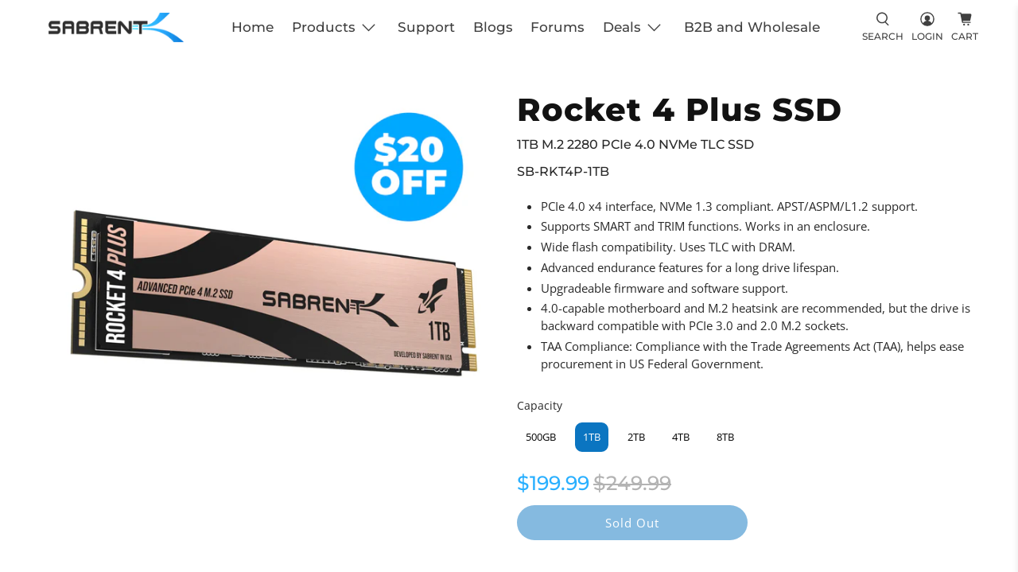

--- FILE ---
content_type: text/css
request_url: https://sabrent.com/cdn/shop/t/63/assets/custom-style.css?v=155184964197714246891748731161
body_size: 699
content:
.info__tooltip svg{vertical-align:bottom;width:20px!important;height:20px;cursor:help!important}.info__tooltip svg path{fill:#000}.info__tooltip{display:inline-block}.info__tooltip .tooltiptext{visibility:hidden;width:300px;background-color:#00bfff;color:#fff;text-align:center;border-radius:6px;padding:10px;position:absolute;bottom:40px;left:-12px;z-index:99999;font-size:14px;font-weight:400;transition:initial}.info__tooltip .tooltiptext:after{content:"";position:absolute;top:100%;left:47%;margin-left:-5px;border-width:1em .75em 0 .75em;border-style:solid;border-color:deepskyblue transparent transparent transparent}.info__tooltip:hover .tooltiptext{visibility:visible}.product__information .product-block--title,.product__information .product-block--sku{position:relative}@media screen and (max-width: 355px){.review-widget.amazonRatings{flex-wrap:wrap}.info__tooltip .tooltiptext{bottom:70px}}.info__tooltip .show_tooltip{visibility:visible}.order-tooltip-container .pp_tracking_span .info__tooltip svg{margin-left:5px}.has__tooltip .pp_tracking_content{position:relative}.order-tooltip-container .pp_tracking_span .info__tooltip .tooltiptext{bottom:auto;left:115px;right:0;top:-120px;margin:auto}@media screen and (max-width: 480px){.order-tooltip-container .pp_tracking_span .info__tooltip .tooltiptext{left:0}.order-tooltip-container .pp_tracking_span .info__tooltip .tooltiptext{width:250px}.order-tooltip-container .pp_tracking_span .info__tooltip .tooltiptext:after{left:174px}}.model-tooltip-container .info__tooltip{display:flex!important;justify-content:center;display:-webkit-box;display:-moz-box;display:-ms-flexbox;display:-webkit-flex;align-items:center}.model-tooltip-container .info__tooltip svg,.serial-tooltip-container .info__tooltip svg{margin-left:5px}#template- #product-registration #mpr-product-inputs{position:relative}.model-tooltip-container .info__tooltip .tooltiptext{top:-180px;bottom:auto;left:115px;right:0;margin:auto}.tooltip-container__1 .info__tooltip .tooltiptext{bottom:auto;top:-25px;left:90px;right:0;margin:auto}.search-form .search__fields input[type=text]{background:#f1f1f1;border-radius:20px;padding-left:40px;height:2.75em}.mobile-search .control .icon{top:12px}.mobile-search .control.has-icons-right .icon{right:10px}.mobile-search .control .icon.is-left{left:10px}.mobile-search .control.has-icons-left .icon,.control.has-icons-right .icon{height:1.2em;width:1.2rem}.globo-form-app .panel{padding:unset!important;background-color:unset!important;max-height:unset!important}.footer__credits a{text-decoration:underline;text-decoration-color:#000}.header__link.is-active,.footer__credits a,.product-thumbnail__price.price.sale,a.num,.product-a-plus-premium-products .tab-description ul.tabs li.current,#shopify-section-template--19538831900929__163897317379321334 .icon-column__title{color:#0b75c1!important}.myblog .card-content.blog-card__content .title a{background-color:#0001!important}span.product-thumbnail__was-price.compare-at-price{color:#757575!important;opacity:1!important}.imgtxtbg .caption.text-align-center.align-top{background:#00000001!important}li.footer__menu-link{font-size:16px;line-height:30px}div.swatch-preset-11874 div.star-set-btn.swatch-selected div.swatch-button-title-text,.pp_tracking_content button,div.swatch-preset-11873 div.star-set-btn.swatch-selected div.swatch-button-title-text,.button--add-to-cart,.appio-rating-average{background-color:#0b75c1!important}.cus-h1{font-family:Montserrat,sans-serif;font-weight:800;font-style:normal;font-size:40px;text-transform:none;line-height:1.5;color:#121212;display:block;letter-spacing:1px;text-rendering:optimizeLegibility;-webkit-font-smoothing:antialiased;-moz-osx-font-smoothing:grayscale}#mpr-product-inputs .form-group .mpr-input-required{color:#8a0000!important}.imgtxtbgss span,.imgtxtbgss p{background:#0001!important}div#template-page-b2b-and-wholesale h2.image-with-text-overlay__heading.banner__heading.title,div#template-page-about-us .caption-content.text-align-center,#shopify-section-template--19538831802625__1643223109346a01d5 .image-with-text-overlay__heading{background:#00000001}.bndlr-add-to-cart,.bndlr-sectioned-available-products .bndlr-add-to-sectioned-bundle,.bndlr-add-sectioned-bundle-to-cart.bndlr-disabled,div#template-page li a{background:#0b75c1!important;opacity:1!important}body .bndlr-inner-products-container .bndlr-old-price,span.bndlr-old-price.bndlr-money.conversion-bear-money.notranslate.ht-money.money,span.bndlr-new-price.bndlr-money.conversion-bear-money.notranslate.ht-money.money.gt_currency.gt_currency--usd{color:#6b747a!important}
/*# sourceMappingURL=/cdn/shop/t/63/assets/custom-style.css.map?v=155184964197714246891748731161 */


--- FILE ---
content_type: text/javascript
request_url: https://sabrent.com/cdn/shop/t/63/assets/custom.js?v=113722192745262087671768941208
body_size: 888
content:
$(function(){var Accordion=function(el,multiple){this.el=el||{},this.multiple=multiple||!1;var links=this.el.find(".article-title");links.on("click",{el:this.el,multiple:this.multiple},this.dropdown)};Accordion.prototype.dropdown=function(e){var $el=e.data.el;$this=$(this),$next=$this.next(),$next.slideToggle(),$this.parent().toggleClass("open"),e.data.multiple||$el.find(".accordion-content").not($next).slideUp().parent().removeClass("open")};var accordion=new Accordion($(".accordion-container"),!1)}),$(document).on("click",function(event){$(event.target).closest("#accordion").length||$(this).parent().toggleClass("open")}),$(document).ready(function(){var $carousel=$(".carousel").flickity({watchCSS:!1,cellAlign:"left",wrapAround:!0,prevNextButtons:!0,pageDots:!1,freeScroll:!0,wrapAround:!0,imagesLoaded:!1});$("ul.tabs li").click(function(event){var tab_id=$(this).attr("data-tab");$("ul.tabs li").removeClass("current"),$(".tab-content").removeClass("current"),$(this).addClass("current"),$("#"+tab_id).addClass("current");var selector=event.target.getAttribute("data-tab"),$containerWidth=$(window).width();setTimeout(function(){var flkty=$carousel.data("flickity"),count=flkty.slides.length,isFlickity=!0;$containerWidth>768?count<4&&(isFlickity?($carousel.flickity("destroy"),$(".carousel").addClass("grid"),$(".carousel-cell").addClass("grid__item")):($carousel.flickity(),$(".carousel").removeClass("grid"),$(".carousel-cell").removeClass("grid__item")),isFlickity=!isFlickity):$containerWidth>478&&$containerWidth<767?count<2&&(isFlickity?($carousel.flickity("destroy"),$(".carousel").addClass("grid"),$(".carousel-cell").addClass("grid__item")):($carousel.flickity(),$(".carousel").removeClass("grid"),$(".carousel-cell").removeClass("grid__item")),isFlickity=!isFlickity):count<1&&(isFlickity?($carousel.flickity("destroy"),$(".carousel").addClass("grid"),$(".carousel-cell").addClass("grid__item")):($carousel.flickity(),$(".carousel").removeClass("grid"),$(".carousel-cell").removeClass("grid__item")),isFlickity=!isFlickity),$("#"+selector+" .carousel").flickity("resize"),$carousel.flickity("reloadCells"),setTimeout(function(){$("#"+selector+" .carousel").flickity("resize"),$carousel.flickity("reloadCells")},600)},200)}),$(".reviewslink").click(function(){$("#ReviewsTabLink").trigger("click"),$("html, body").animate({scrollTop:$("#ReviewsTabLink").offset().top+"px"},"fast"),$carousel.flickity("resize"),$carousel.flickity("reloadCells")})}),$(document).ready(function(){var $carousel=$(".carousel-with-tabs__carousel").flickity({wrapAround:!0,pageDots:!1}),flickity=$carousel.data("flickity"),$galleryNav=$(".carousel-tab-nav"),$galleryNavItems=$galleryNav.find("li");$carousel.on("select.flickity",function(){$galleryNav.find(".is-selected").removeClass("is-selected"),$galleryNavItems.eq(flickity.selectedIndex).addClass("is-selected")}),$galleryNav.on("click","span",function(){var index=$(this).index();$(".carousel-tab-nav").find(".carousel-tab-btn").removeClass("is-nav-selected"),$(this).addClass("is-nav-selected"),$carousel.flickity("select",index)}),$carousel.on("change.flickity",function(event,index){if(event.namespace=="flickity"){console.log("Flickity change",index);var current_slide_index=index;$(".carousel-tab-nav").find(".carousel-tab-btn").removeClass("is-nav-selected"),$(".carousel-tab-nav").find('[data-slide-index="'+current_slide_index+'"]').addClass("is-nav-selected")}}),$(".custom_play").on("click",function(e){e.preventDefault(),$("#player")[0].src+="?autoplay=1",$("#player").show(),$("#player").parent(".lazyframe").show(),$("#tab-video-cover").hide(),$("#play").hide()});const selectHotspot=e=>{const clickedHotspot=e.target.parentElement;clickedHotspot.parentElement.querySelectorAll(".lg-hotspot").forEach(hotspot=>{hotspot===clickedHotspot?hotspot.classList.toggle("lg-hotspot--selected"):hotspot.classList.remove("lg-hotspot--selected")})};document.querySelectorAll(".lg-hotspot__button").forEach(button=>{button.addEventListener("mouseover",selectHotspot),button.addEventListener("mouseout",selectHotspot)}),$(".lg-hotspot__label").hover(function(){$(this).parent(".lg-hotspot").addClass("lg-hotspot--selected")},function(){$(this).parent(".lg-hotspot").removeClass("lg-hotspot--selected")})}),document.addEventListener("DOMContentLoaded",function(){const selector=".gallery-cell.thumbnail.visible-5.one-fifth.medium-down--one-half.column.has-thumbnail-sticker";function removeAriaHidden(el){el.getAttribute("aria-hidden")==="true"&&(el.removeAttribute("aria-hidden"),console.log("aria-hidden removed from:",el))}document.querySelectorAll(selector).forEach(removeAriaHidden),new MutationObserver(function(mutations){mutations.forEach(function(mutation){mutation.target.querySelectorAll(selector).forEach(removeAriaHidden),mutation.target.matches&&mutation.target.matches(selector)&&removeAriaHidden(mutation.target)})}).observe(document.body,{attributes:!0,childList:!0,subtree:!0,attributeFilter:["aria-hidden"]})}),document.addEventListener("DOMContentLoaded",function(){const inputs=document.querySelectorAll(".PP-TextField__Input.input");inputs.length>0&&inputs[0].setAttribute("aria-label","Enter your order number"),inputs.length>1&&inputs[1].setAttribute("aria-label","Enter your Email or Phone Number")}),document.querySelectorAll("h1, h2, h3, h4, h5, h6").forEach(function(heading){if(!heading.textContent.trim()){const span=document.createElement("span");for(let attr of heading.attributes)span.setAttribute(attr.name,attr.value);heading.replaceWith(span)}}),document.querySelectorAll(".timesact-button-cs, .timesact-button-bis").forEach(button=>{button.setAttribute("aria-label","Timesact button"),button.setAttribute("aria-hidden","true")});
//# sourceMappingURL=/cdn/shop/t/63/assets/custom.js.map?v=113722192745262087671768941208


--- FILE ---
content_type: application/x-javascript; charset=utf-8
request_url: https://bundler.nice-team.net/app/shop/status/sabrentstore.myshopify.com.js?1769076336
body_size: -335
content:
var bundler_settings_updated='1768934600c';

--- FILE ---
content_type: text/javascript
request_url: https://sabrent.com/cdn/shop/t/63/assets/custom-script.js?v=83136941942263827801748032915
body_size: 1626
content:
$(document).ready(function(){if(window.location.href.lastIndexOf("#")>-1){var $url=$(location).attr("href"),urlId=$url.substring($url.lastIndexOf("#")+1);if(urlId.includes("__")){var mainTabId=urlId.split("__")[0];$('a[href="#'+mainTabId+'"]').parent().addClass("active"),$("#"+mainTabId).show(),$('a[href="#'+urlId+'"]').parent().addClass("active"),$("#"+urlId).show();var header_height=$("#header").height();$("html, body").animate({scrollTop:$('a[href="#'+mainTabId+'"]').offset().top-header_height},700)}else $('a[href="#'+urlId+'"]').parent().addClass("active"),$("#"+urlId).show()}}),jQuery(".support-tabs").each(function(){var $active,$content,$links=jQuery(this).find("a");$active=jQuery($links.filter('[href="'+location.hash+'"]')[0]||$links[0]),$active.addClass("active"),$content=$($active[0].hash),$links.not($active).each(function(){jQuery(this.hash).hide()}),jQuery(this).on("click","a",function(e){$active.parent().removeClass("active"),$content.hide(),jQuery(this).parent().siblings(".active").removeClass("active");var $other_content=jQuery(this.hash);$other_content.siblings(".content_container").hide(),$active=jQuery(this),$content=jQuery(this.hash),$active.parent().addClass("active"),$content.show(),e.preventDefault();var target_id=jQuery(this).data("id"),refresh=window.location.protocol+"//"+window.location.host+window.location.pathname+"#"+target_id;window.history.pushState({path:refresh},"",refresh),window.scrollBy({top:200,left:0,behavior:"smooth"})})}),$(".sub-tabs__list").on("click",function(){window.scrollBy({top:100,left:0,behavior:"smooth"})}),$(".Mobile__Callus").on("click",function(){var contact=$("#contact-number").text();window.location="tel: "+contact}),$(".ReturnExchange__btn").click(function(){$(this).hide(),$(".ReturnExchange__form").show(),$(".ReturnExchange__content").hide()}),$(".support-tab__list").click(function(){$(".ReturnExchange__btn").show(),$(".ReturnExchange__form").hide(),$(".ReturnExchange__content").show()});var acc=$(".ReturnExchange__content .accordion"),i;for(i=0;i<acc.length;i++)acc[i].addEventListener("click",function(){this.classList.toggle("active");var panel=this.nextElementSibling;panel.style.maxHeight?panel.style.maxHeight=null:panel.style.maxHeight=panel.scrollHeight+"px"});$("#contact-us").on("click",function(e){var id=$("#CustomerSupport-tab").parent();id.addClass("active"),id.siblings(".active").removeClass("active"),$("#CustomerSupport").show(),$("#CustomerSupport").siblings().hide(),$(window).scrollTop(0)}),$(document).ready(function(){window.location.href.indexOf("/apps/parcelpanel")>-1&&$.ajax({url:"https://cdn.shopify.com/s/files/1/0604/2461/8241/files/ordertract_content?v=1646130401",dataType:"text",success:function(data){$("#template-").before(data)}})}),$(".Status-link a").on("click",function(){window.location.href="/apps/parcelpanel#OrderSupport__Status"}),$(".RegisterProduct-link a").on("click",function(){window.location.href="/apps/product-registration#Warranty__RegisterProduct"}),$(document).ready(function(){window.location.href.indexOf("/apps/product-registration")>-1&&$.ajax({url:"https://cdn.shopify.com/s/files/1/0604/2461/8241/files/support-content.txt?v=1645773192",dataType:"text",success:function(data){$("#template-").before(data)}})}),$(document).ready(function(){$(window).on("resize",function(e){checkScreenSize()}),checkScreenSize();function checkScreenSize(){var newWindowWidth=$(window).width();newWindowWidth<769&&($(".tooltip_taps").on("touchstart",function(e){e.preventDefault(),$(".tooltip_taps .tooltiptext ").hasClass("show_tooltip")?$(".tooltip_taps .tooltiptext").removeClass("show_tooltip"):$(".tooltip_taps .tooltiptext").addClass("show_tooltip")}),$(".show-hide-tooltip").on("touchstart",function(e){e.preventDefault(),$(this).find(".tooltiptext ").hasClass("show_tooltip")?$(this).find(".tooltiptext").removeClass("show_tooltip"):($(".tooltiptext").removeClass("show_tooltip"),$(this).find(".tooltiptext").addClass("show_tooltip"))}))}});var model_no_tooltip="<p>Please enter your device\u2019s model number, also known as part number or SKU. In most circumstances, this is printed on a label or inscribed into the bottom or backside of the device. The model number is also listed on each product\u2019s web page at Sabrent.com.</p>",serial_no_tooltip="<p>Please enter your device\u2019s unique serial number. In most circumstances, this is printed on a label or inscribed into the bottom or backside of the device near the model number. It can also be found on the product\u2019s box. <br/></p>",order_no_tooltip="<p>Please enter your unique order number, also known as a purchase number or order ID. It is located on your purchase invoice. </p>",question_svg='<svg class="fa-fw" aria-hidden="true" focusable="false" data-prefix="fas" data-icon="question-circle" role="img" xmlns="http://www.w3.org/2000/svg" viewBox="0 0 512 512" data-fa-i2svg=""> <path fill="currentColor" d="M504 256c0 136.997-111.043 248-248 248S8 392.997 8 256C8 119.083 119.043 8 256 8s248 111.083 248 248zM262.655 90c-54.497 0-89.255 22.957-116.549 63.758-3.536 5.286-2.353 12.415 2.715 16.258l34.699 26.31c5.205 3.947 12.621 3.008 16.665-2.122 17.864-22.658 30.113-35.797 57.303-35.797 20.429 0 45.698 13.148 45.698 32.958 0 14.976-12.363 22.667-32.534 33.976C247.128 238.528 216 254.941 216 296v4c0 6.627 5.373 12 12 12h56c6.627 0 12-5.373 12-12v-1.333c0-28.462 83.186-29.647 83.186-106.667 0-58.002-60.165-102-116.531-102zM256 338c-25.365 0-46 20.635-46 46 0 25.364 20.635 46 46 46s46-20.636 46-46c0-25.365-20.635-46-46-46z"></path></svg>',order_content='<span class="tooltiptext">'+order_no_tooltip+"</span>",model_content='<span class="tooltiptext">'+model_no_tooltip+"</span>",serial_content='<span class="tooltiptext">'+serial_no_tooltip+"</span>";$("#template-").find(".dynamic-sections").addClass("has__tooltip"),$(".pp_tracking_form").find(".pp_tracking_parent:first").addClass("order-tooltip-container");var show_toolip=$(".order-tooltip-container").find(".pp_tracking_span").find("span").addClass("info__tooltip"),input_label=show_toolip.text();show_toolip.html(input_label+question_svg+order_content),$(window).on("load",function(){$("#mpr-product-inputs form .form-group").each(function(){var form_label=$(this).find("label").find(".mpr-custom-label").text();form_label=="Model Number"?($(this).addClass("model-tooltip-container"),$(this).addClass("model-tooltip-container").find("label").find(".mpr-label-content").addClass("info__tooltip"),$(this).find(".mpr-input-required").length?$(this).find(".mpr-input-required").after(question_svg+'<span class="tooltiptext">'+model_no_tooltip+"</span>"):$(this).find(".mpr-custom-label").after(question_svg+'<span class="tooltiptext">'+model_no_tooltip+"</span>")):form_label=="Serial Number"&&($(this).addClass("serial-tooltip-container"),$(this).addClass("serial-tooltip-container").find("label").find(".mpr-label-content").addClass("info__tooltip"),$(this).find(".mpr-input-required").length?$(this).find(".mpr-input-required").after(question_svg+'<span class="tooltiptext">'+serial_no_tooltip+"</span>"):$(this).find(".mpr-custom-label").after(question_svg+'<span class="tooltiptext">'+serial_no_tooltip+"</span>"))}),$(".tooltip-container__1").find("label").addClass("info__tooltip"),$(".tooltip-container__1").find("label").addClass("show-hide-tooltip"),$(".tooltip-container__1").find(".info__tooltip").find("a").before(question_svg+serial_content)}),$(window).on("load",function(){$(".g-container .globo-form-control").each(function(){var get_input_label=$(this).find("label").find(".label-content").text();get_input_label=="Model Number"?($(this).addClass("model-tooltip-container"),$(this).addClass("model-tooltip-container").find("label").addClass("info__tooltip"),$(this).find(".text-danger").length?$(this).find(".text-danger").after(question_svg+'<span class="tooltiptext">'+model_no_tooltip+"</span>"):$(this).find(".label-content").after(question_svg+'<span class="tooltiptext">'+model_no_tooltip+"</span>")):get_input_label=="Serial Number"?($(this).addClass("serial-tooltip-container"),$(this).addClass("serial-tooltip-container").find("label").addClass("info__tooltip"),$(this).find(".text-danger").length?$(this).find(".text-danger").after(question_svg+'<span class="tooltiptext">'+serial_no_tooltip+"</span>"):$(this).find(".label-content").after(question_svg+'<span class="tooltiptext">'+serial_no_tooltip+"</span>")):get_input_label=="Order Number"&&($(this).addClass("order-tooltip-container"),$(this).addClass("order-tooltip-container").find("label").addClass("info__tooltip"),$(this).find(".text-danger").length?$(this).find(".text-danger").after(question_svg+'<span class="tooltiptext">'+order_no_tooltip+"</span>"):$(this).find(".label-content").after(question_svg+'<span class="tooltiptext">'+order_no_tooltip+"</span>"))}),$("#Warranty__Claim").find(".model-tooltip-container").find(".info__tooltip").addClass("show-hide-tooltip"),$("#Warranty__Claim").find(".serial-tooltip-container").find(".info__tooltip").addClass("show-hide-tooltip"),$("#CustomerSupport__Contact").find(".model-tooltip-container").find(".info__tooltip").addClass("tooltip_taps")}),$(".page-support .supportPage__footer-link a").click(function(){setTimeout(function(){location.reload(!0)},200),window.scrollBy({top:100,left:0,behavior:"smooth"})});
//# sourceMappingURL=/cdn/shop/t/63/assets/custom-script.js.map?v=83136941942263827801748032915


--- FILE ---
content_type: text/javascript; charset=utf-8
request_url: https://sabrent.com/products/sb-rkt4p-1tb.js?currency=USD&country=US
body_size: 908
content:
{"id":7430244172033,"title":"Rocket 4 Plus SSD","handle":"sb-rkt4p-1tb","description":"\u003cul\u003e\n\u003cli\u003ePCIe 4.0 x4 interface, NVMe 1.3 compliant. APST\/ASPM\/L1.2 support.\u003c\/li\u003e\n\u003cli\u003eSupports SMART and TRIM functions. Works in an enclosure.\u003c\/li\u003e\n\u003cli\u003eWide flash compatibility. Uses TLC with DRAM.\u003c\/li\u003e\n\u003cli\u003eAdvanced endurance features for a long drive lifespan.\u003c\/li\u003e\n\u003cli\u003eUpgradeable firmware and software support.\u003c\/li\u003e\n\u003cli\u003e4.0-capable motherboard and M.2 heatsink are recommended, but the drive is backward compatible with PCIe 3.0 and 2.0 M.2 sockets.\u003c\/li\u003e\n\u003cli\u003eTAA Compliance: Compliance with the Trade Agreements Act (TAA), helps ease procurement in US Federal Government.\u003c\/li\u003e\n\u003c\/ul\u003e","published_at":"2021-11-01T16:26:35-04:00","created_at":"2021-11-01T16:26:46-04:00","vendor":"Sabrent","type":"","tags":["10percent","Active","Internal Memory","MassivePriceDrops","Memory \u0026 Storage","show_in_search","Unlock The Speed","warranty:5 years"],"price":19999,"price_min":19999,"price_max":19999,"available":false,"price_varies":false,"compare_at_price":24999,"compare_at_price_min":24999,"compare_at_price_max":24999,"compare_at_price_varies":false,"variants":[{"id":41981207249153,"title":"Default Title","option1":"Default Title","option2":null,"option3":null,"sku":"SB-RKT4P-1TB","requires_shipping":true,"taxable":true,"featured_image":null,"available":false,"name":"Rocket 4 Plus SSD","public_title":null,"options":["Default Title"],"price":19999,"weight":0,"compare_at_price":24999,"inventory_management":"shopify","barcode":"840025251663","quantity_rule":{"min":1,"max":null,"increment":1},"quantity_price_breaks":[],"requires_selling_plan":false,"selling_plan_allocations":[]}],"images":["\/\/cdn.shopify.com\/s\/files\/1\/0604\/2461\/8241\/files\/SB-RKT4P-1TB.jpg?v=1688176153","\/\/cdn.shopify.com\/s\/files\/1\/0604\/2461\/8241\/products\/Square3_bbb843ff-930e-46c8-aa1f-0ed18a9b6e8d.jpg?v=1688176153","\/\/cdn.shopify.com\/s\/files\/1\/0604\/2461\/8241\/products\/Square8_89adbd6f-3559-4313-a8b0-da1107c4828d.jpg?v=1688176153","\/\/cdn.shopify.com\/s\/files\/1\/0604\/2461\/8241\/products\/Square4_c900b23e-2abe-4049-a0f3-414340e20e63.jpg?v=1688176153","\/\/cdn.shopify.com\/s\/files\/1\/0604\/2461\/8241\/products\/Square7_c84cfdfb-35c5-4bef-8b02-3d093c7003be.jpg?v=1688176153","\/\/cdn.shopify.com\/s\/files\/1\/0604\/2461\/8241\/products\/Square10_c7642e64-dde4-4861-bda3-dff02d3e780a.jpg?v=1688176153","\/\/cdn.shopify.com\/s\/files\/1\/0604\/2461\/8241\/products\/Square9_74c5d421-1ddc-472e-bc24-a971fb86c8e0.jpg?v=1688176153","\/\/cdn.shopify.com\/s\/files\/1\/0604\/2461\/8241\/products\/ROCKET4-Main2.jpg?v=1688176153"],"featured_image":"\/\/cdn.shopify.com\/s\/files\/1\/0604\/2461\/8241\/files\/SB-RKT4P-1TB.jpg?v=1688176153","options":[{"name":"Title","position":1,"values":["Default Title"]}],"url":"\/products\/sb-rkt4p-1tb","media":[{"alt":null,"id":32963066265857,"position":1,"preview_image":{"aspect_ratio":1.0,"height":2048,"width":2048,"src":"https:\/\/cdn.shopify.com\/s\/files\/1\/0604\/2461\/8241\/files\/SB-RKT4P-1TB.jpg?v=1688176153"},"aspect_ratio":1.0,"height":2048,"media_type":"image","src":"https:\/\/cdn.shopify.com\/s\/files\/1\/0604\/2461\/8241\/files\/SB-RKT4P-1TB.jpg?v=1688176153","width":2048},{"alt":null,"id":26758539936001,"position":2,"preview_image":{"aspect_ratio":1.0,"height":3000,"width":3000,"src":"https:\/\/cdn.shopify.com\/s\/files\/1\/0604\/2461\/8241\/products\/Square3_bbb843ff-930e-46c8-aa1f-0ed18a9b6e8d.jpg?v=1688176153"},"aspect_ratio":1.0,"height":3000,"media_type":"image","src":"https:\/\/cdn.shopify.com\/s\/files\/1\/0604\/2461\/8241\/products\/Square3_bbb843ff-930e-46c8-aa1f-0ed18a9b6e8d.jpg?v=1688176153","width":3000},{"alt":null,"id":26758539968769,"position":3,"preview_image":{"aspect_ratio":1.0,"height":3000,"width":3000,"src":"https:\/\/cdn.shopify.com\/s\/files\/1\/0604\/2461\/8241\/products\/Square8_89adbd6f-3559-4313-a8b0-da1107c4828d.jpg?v=1688176153"},"aspect_ratio":1.0,"height":3000,"media_type":"image","src":"https:\/\/cdn.shopify.com\/s\/files\/1\/0604\/2461\/8241\/products\/Square8_89adbd6f-3559-4313-a8b0-da1107c4828d.jpg?v=1688176153","width":3000},{"alt":null,"id":26758540001537,"position":4,"preview_image":{"aspect_ratio":1.0,"height":3000,"width":3000,"src":"https:\/\/cdn.shopify.com\/s\/files\/1\/0604\/2461\/8241\/products\/Square4_c900b23e-2abe-4049-a0f3-414340e20e63.jpg?v=1688176153"},"aspect_ratio":1.0,"height":3000,"media_type":"image","src":"https:\/\/cdn.shopify.com\/s\/files\/1\/0604\/2461\/8241\/products\/Square4_c900b23e-2abe-4049-a0f3-414340e20e63.jpg?v=1688176153","width":3000},{"alt":null,"id":26758540034305,"position":5,"preview_image":{"aspect_ratio":1.0,"height":3000,"width":3000,"src":"https:\/\/cdn.shopify.com\/s\/files\/1\/0604\/2461\/8241\/products\/Square7_c84cfdfb-35c5-4bef-8b02-3d093c7003be.jpg?v=1688176153"},"aspect_ratio":1.0,"height":3000,"media_type":"image","src":"https:\/\/cdn.shopify.com\/s\/files\/1\/0604\/2461\/8241\/products\/Square7_c84cfdfb-35c5-4bef-8b02-3d093c7003be.jpg?v=1688176153","width":3000},{"alt":null,"id":26758540067073,"position":6,"preview_image":{"aspect_ratio":1.0,"height":3000,"width":3000,"src":"https:\/\/cdn.shopify.com\/s\/files\/1\/0604\/2461\/8241\/products\/Square10_c7642e64-dde4-4861-bda3-dff02d3e780a.jpg?v=1688176153"},"aspect_ratio":1.0,"height":3000,"media_type":"image","src":"https:\/\/cdn.shopify.com\/s\/files\/1\/0604\/2461\/8241\/products\/Square10_c7642e64-dde4-4861-bda3-dff02d3e780a.jpg?v=1688176153","width":3000},{"alt":null,"id":26758540099841,"position":7,"preview_image":{"aspect_ratio":1.0,"height":3000,"width":3000,"src":"https:\/\/cdn.shopify.com\/s\/files\/1\/0604\/2461\/8241\/products\/Square9_74c5d421-1ddc-472e-bc24-a971fb86c8e0.jpg?v=1688176153"},"aspect_ratio":1.0,"height":3000,"media_type":"image","src":"https:\/\/cdn.shopify.com\/s\/files\/1\/0604\/2461\/8241\/products\/Square9_74c5d421-1ddc-472e-bc24-a971fb86c8e0.jpg?v=1688176153","width":3000},{"alt":null,"id":26758539903233,"position":8,"preview_image":{"aspect_ratio":1.0,"height":3000,"width":3000,"src":"https:\/\/cdn.shopify.com\/s\/files\/1\/0604\/2461\/8241\/products\/ROCKET4-Main2.jpg?v=1688176153"},"aspect_ratio":1.0,"height":3000,"media_type":"image","src":"https:\/\/cdn.shopify.com\/s\/files\/1\/0604\/2461\/8241\/products\/ROCKET4-Main2.jpg?v=1688176153","width":3000}],"requires_selling_plan":false,"selling_plan_groups":[]}

--- FILE ---
content_type: text/javascript; charset=utf-8
request_url: https://sabrent.com/products/sb-rkt4p-1tb.js
body_size: 1071
content:
{"id":7430244172033,"title":"Rocket 4 Plus SSD","handle":"sb-rkt4p-1tb","description":"\u003cul\u003e\n\u003cli\u003ePCIe 4.0 x4 interface, NVMe 1.3 compliant. APST\/ASPM\/L1.2 support.\u003c\/li\u003e\n\u003cli\u003eSupports SMART and TRIM functions. Works in an enclosure.\u003c\/li\u003e\n\u003cli\u003eWide flash compatibility. Uses TLC with DRAM.\u003c\/li\u003e\n\u003cli\u003eAdvanced endurance features for a long drive lifespan.\u003c\/li\u003e\n\u003cli\u003eUpgradeable firmware and software support.\u003c\/li\u003e\n\u003cli\u003e4.0-capable motherboard and M.2 heatsink are recommended, but the drive is backward compatible with PCIe 3.0 and 2.0 M.2 sockets.\u003c\/li\u003e\n\u003cli\u003eTAA Compliance: Compliance with the Trade Agreements Act (TAA), helps ease procurement in US Federal Government.\u003c\/li\u003e\n\u003c\/ul\u003e","published_at":"2021-11-01T16:26:35-04:00","created_at":"2021-11-01T16:26:46-04:00","vendor":"Sabrent","type":"","tags":["10percent","Active","Internal Memory","MassivePriceDrops","Memory \u0026 Storage","show_in_search","Unlock The Speed","warranty:5 years"],"price":19999,"price_min":19999,"price_max":19999,"available":false,"price_varies":false,"compare_at_price":24999,"compare_at_price_min":24999,"compare_at_price_max":24999,"compare_at_price_varies":false,"variants":[{"id":41981207249153,"title":"Default Title","option1":"Default Title","option2":null,"option3":null,"sku":"SB-RKT4P-1TB","requires_shipping":true,"taxable":true,"featured_image":null,"available":false,"name":"Rocket 4 Plus SSD","public_title":null,"options":["Default Title"],"price":19999,"weight":0,"compare_at_price":24999,"inventory_management":"shopify","barcode":"840025251663","quantity_rule":{"min":1,"max":null,"increment":1},"quantity_price_breaks":[],"requires_selling_plan":false,"selling_plan_allocations":[]}],"images":["\/\/cdn.shopify.com\/s\/files\/1\/0604\/2461\/8241\/files\/SB-RKT4P-1TB.jpg?v=1688176153","\/\/cdn.shopify.com\/s\/files\/1\/0604\/2461\/8241\/products\/Square3_bbb843ff-930e-46c8-aa1f-0ed18a9b6e8d.jpg?v=1688176153","\/\/cdn.shopify.com\/s\/files\/1\/0604\/2461\/8241\/products\/Square8_89adbd6f-3559-4313-a8b0-da1107c4828d.jpg?v=1688176153","\/\/cdn.shopify.com\/s\/files\/1\/0604\/2461\/8241\/products\/Square4_c900b23e-2abe-4049-a0f3-414340e20e63.jpg?v=1688176153","\/\/cdn.shopify.com\/s\/files\/1\/0604\/2461\/8241\/products\/Square7_c84cfdfb-35c5-4bef-8b02-3d093c7003be.jpg?v=1688176153","\/\/cdn.shopify.com\/s\/files\/1\/0604\/2461\/8241\/products\/Square10_c7642e64-dde4-4861-bda3-dff02d3e780a.jpg?v=1688176153","\/\/cdn.shopify.com\/s\/files\/1\/0604\/2461\/8241\/products\/Square9_74c5d421-1ddc-472e-bc24-a971fb86c8e0.jpg?v=1688176153","\/\/cdn.shopify.com\/s\/files\/1\/0604\/2461\/8241\/products\/ROCKET4-Main2.jpg?v=1688176153"],"featured_image":"\/\/cdn.shopify.com\/s\/files\/1\/0604\/2461\/8241\/files\/SB-RKT4P-1TB.jpg?v=1688176153","options":[{"name":"Title","position":1,"values":["Default Title"]}],"url":"\/products\/sb-rkt4p-1tb","media":[{"alt":null,"id":32963066265857,"position":1,"preview_image":{"aspect_ratio":1.0,"height":2048,"width":2048,"src":"https:\/\/cdn.shopify.com\/s\/files\/1\/0604\/2461\/8241\/files\/SB-RKT4P-1TB.jpg?v=1688176153"},"aspect_ratio":1.0,"height":2048,"media_type":"image","src":"https:\/\/cdn.shopify.com\/s\/files\/1\/0604\/2461\/8241\/files\/SB-RKT4P-1TB.jpg?v=1688176153","width":2048},{"alt":null,"id":26758539936001,"position":2,"preview_image":{"aspect_ratio":1.0,"height":3000,"width":3000,"src":"https:\/\/cdn.shopify.com\/s\/files\/1\/0604\/2461\/8241\/products\/Square3_bbb843ff-930e-46c8-aa1f-0ed18a9b6e8d.jpg?v=1688176153"},"aspect_ratio":1.0,"height":3000,"media_type":"image","src":"https:\/\/cdn.shopify.com\/s\/files\/1\/0604\/2461\/8241\/products\/Square3_bbb843ff-930e-46c8-aa1f-0ed18a9b6e8d.jpg?v=1688176153","width":3000},{"alt":null,"id":26758539968769,"position":3,"preview_image":{"aspect_ratio":1.0,"height":3000,"width":3000,"src":"https:\/\/cdn.shopify.com\/s\/files\/1\/0604\/2461\/8241\/products\/Square8_89adbd6f-3559-4313-a8b0-da1107c4828d.jpg?v=1688176153"},"aspect_ratio":1.0,"height":3000,"media_type":"image","src":"https:\/\/cdn.shopify.com\/s\/files\/1\/0604\/2461\/8241\/products\/Square8_89adbd6f-3559-4313-a8b0-da1107c4828d.jpg?v=1688176153","width":3000},{"alt":null,"id":26758540001537,"position":4,"preview_image":{"aspect_ratio":1.0,"height":3000,"width":3000,"src":"https:\/\/cdn.shopify.com\/s\/files\/1\/0604\/2461\/8241\/products\/Square4_c900b23e-2abe-4049-a0f3-414340e20e63.jpg?v=1688176153"},"aspect_ratio":1.0,"height":3000,"media_type":"image","src":"https:\/\/cdn.shopify.com\/s\/files\/1\/0604\/2461\/8241\/products\/Square4_c900b23e-2abe-4049-a0f3-414340e20e63.jpg?v=1688176153","width":3000},{"alt":null,"id":26758540034305,"position":5,"preview_image":{"aspect_ratio":1.0,"height":3000,"width":3000,"src":"https:\/\/cdn.shopify.com\/s\/files\/1\/0604\/2461\/8241\/products\/Square7_c84cfdfb-35c5-4bef-8b02-3d093c7003be.jpg?v=1688176153"},"aspect_ratio":1.0,"height":3000,"media_type":"image","src":"https:\/\/cdn.shopify.com\/s\/files\/1\/0604\/2461\/8241\/products\/Square7_c84cfdfb-35c5-4bef-8b02-3d093c7003be.jpg?v=1688176153","width":3000},{"alt":null,"id":26758540067073,"position":6,"preview_image":{"aspect_ratio":1.0,"height":3000,"width":3000,"src":"https:\/\/cdn.shopify.com\/s\/files\/1\/0604\/2461\/8241\/products\/Square10_c7642e64-dde4-4861-bda3-dff02d3e780a.jpg?v=1688176153"},"aspect_ratio":1.0,"height":3000,"media_type":"image","src":"https:\/\/cdn.shopify.com\/s\/files\/1\/0604\/2461\/8241\/products\/Square10_c7642e64-dde4-4861-bda3-dff02d3e780a.jpg?v=1688176153","width":3000},{"alt":null,"id":26758540099841,"position":7,"preview_image":{"aspect_ratio":1.0,"height":3000,"width":3000,"src":"https:\/\/cdn.shopify.com\/s\/files\/1\/0604\/2461\/8241\/products\/Square9_74c5d421-1ddc-472e-bc24-a971fb86c8e0.jpg?v=1688176153"},"aspect_ratio":1.0,"height":3000,"media_type":"image","src":"https:\/\/cdn.shopify.com\/s\/files\/1\/0604\/2461\/8241\/products\/Square9_74c5d421-1ddc-472e-bc24-a971fb86c8e0.jpg?v=1688176153","width":3000},{"alt":null,"id":26758539903233,"position":8,"preview_image":{"aspect_ratio":1.0,"height":3000,"width":3000,"src":"https:\/\/cdn.shopify.com\/s\/files\/1\/0604\/2461\/8241\/products\/ROCKET4-Main2.jpg?v=1688176153"},"aspect_ratio":1.0,"height":3000,"media_type":"image","src":"https:\/\/cdn.shopify.com\/s\/files\/1\/0604\/2461\/8241\/products\/ROCKET4-Main2.jpg?v=1688176153","width":3000}],"requires_selling_plan":false,"selling_plan_groups":[]}